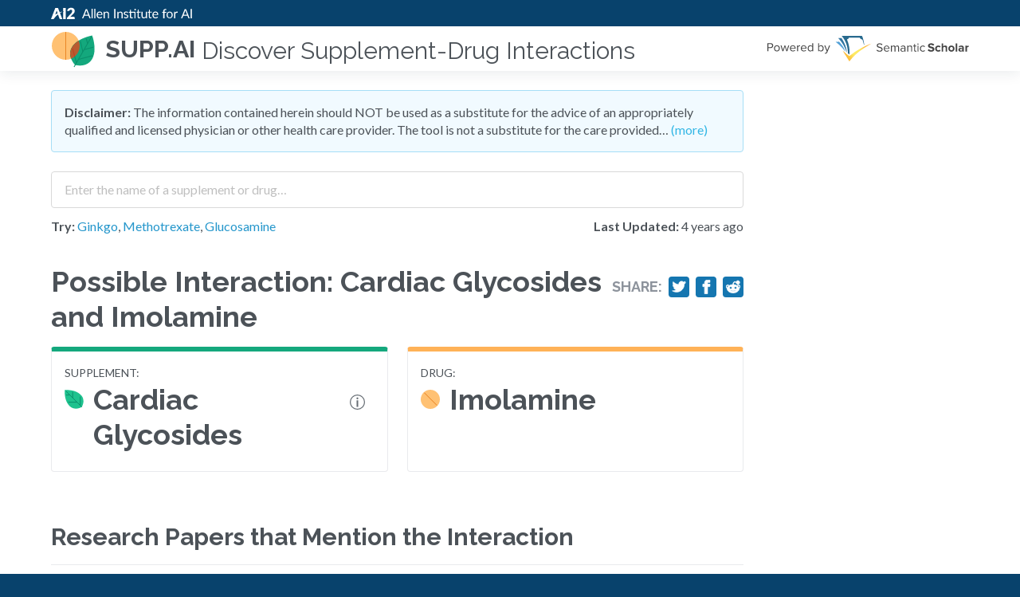

--- FILE ---
content_type: text/html; charset=utf-8
request_url: https://supp.ai/i/cardiac-glycosides-imolamine/C0007158-C0063433
body_size: 12275
content:
<!DOCTYPE html><html><head><style data-next-hide-fouc="true">body{display:none}</style><noscript data-next-hide-fouc="true"><style>body{display:block}</style></noscript><meta name="viewport" content="width=device-width"/><meta charSet="utf-8"/><link href="https://cdn.jsdelivr.net/npm/@allenai/varnish@0.5.8/dist/theme.min.css" rel="stylesheet" class="jsx-3439260004"/><script src="https://stats.allenai.org/init.min.js" data-spa="true" data-app-name="supp-ai" async="" class="jsx-3439260004"></script><meta name="google-site-verification" content="buGfEXA0lN1WmGCBLa7WohFGxmYJ51OXzmZBQLTwtf4" class="jsx-3439260004"/><link rel="shortcut icon" type="image/x-icon" href="/static/favicon.ico"/><meta property="og:image" content="/_next/static/images/opengraph-b4329ff923c3c3942bffb99a4f8255c7.png"/><title>Possible Interaction: Cardiac Glycosides and Imolamine - SUPP.AI by AI2</title><meta name="description" content="Explore the 1 paper that mention a possible interaction between Cardiac Glycosides and Imolamine."/><meta name="next-head-count" content="9"/><noscript data-n-css=""></noscript><script defer="" nomodule="" src="/_next/static/chunks/polyfills.js?ts=1769460540603"></script><script src="/_next/static/chunks/webpack.js?ts=1769460540603" defer=""></script><script src="/_next/static/chunks/main.js?ts=1769460540603" defer=""></script><script src="/_next/static/chunks/pages/_app.js?ts=1769460540603" defer=""></script><script src="/_next/static/chunks/pages/interaction.js?ts=1769460540603" defer=""></script><script src="/_next/static/development/_buildManifest.js?ts=1769460540603" defer=""></script><script src="/_next/static/development/_ssgManifest.js?ts=1769460540603" defer=""></script><script src="/_next/static/development/_middlewareManifest.js?ts=1769460540603" defer=""></script><noscript id="__next_css__DO_NOT_USE__"></noscript><style id="__jsx-3439260004">html{background:#08426c !important;}
/*# sourceMappingURL=[data-uri] */
/*@ sourceURL=/usr/local/src/skiff/app/ui/pages/_app.tsx */</style><style data-styled="bjiCMg gtaVOR iFzwRU bYYKlX bSKfnU kczKZa fNcwiT gJQwrA hNomym fWtKmz chTgsj XAfQy fTIfmz gfwLsB ewkbfE kaHGVF psiBI fCuWrm dKXsqW dMPbyw cFmTEr dWYTEj dcVAjT  dqpRaF kCOSXX eLoRbE htNNuj fGVffF hWihaa gLIxsS iQrYNU fvUISI jKsPin dkKODA eJoiFd gqbrQD nGnvS cDjcOd ciSPDZ cvCEab eYKkIP jFdGtN cBwsUl fsgOAd kUdEag hQSkHI dWpwom bAkBiV ljqJsy edmvxe jGbzMu cENESS flUttb jqQowd dYubrK fiARyn KHpjJ jPFeSX bKSsRz leLrKe  imPgPJ" data-styled-version="4.4.1">
/* sc-component-id: Disclaimer__Warning-sc-1oubet1-0 */
.cFmTEr{margin:0 0 1.5rem;background:#F1FAFF;border:1px solid #A6DEF6;border-radius:4px;padding:1rem;}
/* sc-component-id: Disclaimer__ToggleLink-sc-1oubet1-1 */
.dWYTEj,.dWYTEj:hover,.dWYTEj:active{color:#32B6E5;}
/* sc-component-id: Logo-sc-1vmklyb-0 */
.fWtKmz{margin:0 0.75rem 0 0;}
/* sc-component-id: SearchForm__SearchExtras-sc-1m88oto-2 */
.eLoRbE{display:grid;grid-template-columns:auto min-content;grid-gap:1.5rem;margin:0.75rem 0;} @media screen and (max-width:640px){.eLoRbE{grid-template-columns:auto;grid-row-gap:0.75rem;}}
/* sc-component-id: SearchForm__LastUpdated-sc-1m88oto-3 */
.fGVffF{white-space:nowrap;}
/* sc-component-id: SearchForm__SampleLabel-sc-1m88oto-4 */
.htNNuj{font-weight:700;} .htNNuj.htNNuj{font-size:1rem;}
/* sc-component-id: SearchForm__SearchInputWithAutoComplete-sc-1m88oto-5 */
.dqpRaF{width:100%;} .dqpRaF input{padding:0.5rem 1rem;-webkit-transition:none !important;transition:none !important;line-height:1.8 !important;height:auto !important;font-size:1rem !important;}
/* sc-component-id: sc-global-2638598760 */
.supp-autocomplete-option{font-size:1rem;display:grid;grid-template-columns:min-content auto min-content;grid-gap:8px;-webkit-align-items:baseline;-webkit-box-align:baseline;-ms-flex-align:baseline;align-items:baseline;} .supp-autocomplete-option em{font-weight:900;font-style:normal;} .supp-autocomplete-option img{width:16px;height:16px;} .supp-autocomplete-option.ant-select-dropdown-menu-item-active{background:#D9F1FF !important;} .supp-autocomplete-no-results-option{display:block;} .supp-autocomplete-no-results-option.ant-select-dropdown-menu-item-active{background:#fff !important;font-weight:400 !important;}
/* sc-component-id: Sentence__MentionedAgent-sc-kl4y0s-0 */
.ljqJsy{padding:1px 3px;font-style:normal;border-radius:4px;color:#FFB257;background:#FFF9E8;}.edmvxe{padding:1px 3px;font-style:normal;border-radius:4px;color:#14A87D;background:#E4FFF7;}
/* sc-component-id: sc-global-2554313101 */
html,body{background:#F9FAFA;}
/* sc-component-id: Feedback__CaptionWithRightMargin-sc-25yeqz-0 */
.fiARyn{margin-right:8px;}
/* sc-component-id: sc-global-2996223436 */
header{z-index:100 !important;-webkit-box-flex:0;-webkit-flex-grow:0;-ms-flex-positive:0;flex-grow:0;} footer{-webkit-box-flex:0;-webkit-flex-grow:0;-ms-flex-positive:0;flex-grow:0;}
/* sc-component-id: DefaultLayout__FeedbackSection-sc-1m3u2vz-0 */
.dYubrK{margin:2.25rem 0 0;}
/* sc-component-id: DefaultLayout__S2Logo-sc-1m3u2vz-1 */
.gfwLsB > *:first-child{display:block;} .gfwLsB > *:last-child{display:none;} @media screen and (max-width:400px){.gfwLsB > *:first-child{display:none;}.gfwLsB > *:last-child{display:block;}}
/* sc-component-id: DefaultLayout__HeaderSubTitle-sc-1m3u2vz-2 */
.XAfQy{font-size:1.875rem;margin:0 0 0 0.5rem;font-weight:400;padding-top:5px;} @media screen and (max-width:900px){.XAfQy{display:none;}}
/* sc-component-id: DefaultLayout__Right-sc-1m3u2vz-3 */
.fTIfmz{margin-left:auto;padding-left:1rem;}
/* sc-component-id: DefaultLayout__MaxWidth-sc-1m3u2vz-4 */
.dMPbyw.dMPbyw{max-width:869px;}
/* sc-component-id: DefaultLayout__HeaderLink-sc-1m3u2vz-5 */
.hNomym{display:-webkit-box;display:-webkit-flex;display:-ms-flexbox;display:flex;-webkit-align-items:center;-webkit-box-align:center;-ms-flex-align:center;align-items:center;} .hNomym:hover{-webkit-text-decoration:none;text-decoration:none;}
/* sc-component-id: DefaultLayout__MainPane-sc-1m3u2vz-6 */
.psiBI{-webkit-box-flex:1;-webkit-flex-grow:1;-ms-flex-positive:1;flex-grow:1;}
/* sc-component-id: DefaultLayout__Centered-sc-1m3u2vz-7 */
.bKSsRz{margin:0 auto;max-width:75rem;}
/* sc-component-id: DefaultLayout__NeutralBackground-sc-1m3u2vz-8 */
.jPFeSX{background:#F9FAFA;} .jPFeSX footer{text-align:left !important;padding:1.5rem !important;}
/* sc-component-id: DefaultLayout__Warning-sc-1m3u2vz-9 */
.fCuWrm{background:#FFF9E8;color:#E87F1E;display:-webkit-box;display:-webkit-flex;display:-ms-flexbox;display:flex;-webkit-box-pack:center;-webkit-justify-content:center;-ms-flex-pack:center;justify-content:center;margin:0 0 1.5rem;}
/* sc-component-id: DefaultLayout__WarningContent-sc-1m3u2vz-10 */
.dKXsqW.dKXsqW{padding-top:0.5rem;padding-bottom:0.5rem;font-weight:bold;}
/* sc-component-id: AgentLink__A-sc-1wao2hv-0 */
.ciSPDZ:hover{-webkit-text-decoration:none;text-decoration:none;}
/* sc-component-id: AgentList__AgentListItemContent-sc-qw7x91-1 */
.bAkBiV{display:block;margin:0.75rem 0;}
/* sc-component-id: WithAgentDefinitionPopover__Container-sc-s19dg4-0 */
.cBwsUl{display:-webkit-box;display:-webkit-flex;display:-ms-flexbox;display:flex;-webkit-align-items:baseline;-webkit-box-align:baseline;-ms-flex-align:baseline;align-items:baseline;}
/* sc-component-id: WithAgentDefinitionPopover__IconContainer-sc-s19dg4-1 */
.fsgOAd{display:-webkit-box;display:-webkit-flex;display:-ms-flexbox;display:flex;-webkit-align-items:baseline;-webkit-box-align:baseline;-ms-flex-align:baseline;align-items:baseline;margin:0 0.75rem;} @media screen and (max-width:640px){.fsgOAd{display:none;}}
/* sc-component-id: PaperInfo__PaperLinkRow-sc-vehy3x-0 */
.cENESS{overflow:hidden;white-space:nowrap;text-overflow:ellipsis;max-width:100%;}
/* sc-component-id: PaperInfo__PaperLink-sc-vehy3x-1 */
.flUttb{font-weight:700;} .flUttb,.flUttb:hover{color:#4C5258;-webkit-text-decoration:none;text-decoration:none;}
/* sc-component-id: EvidenceList__Evidence-sc-8o81kk-1 */
.dWpwom{margin:1rem 0;padding:0 0 1rem;border-bottom:1px solid #E9EAED;} .dWpwom:first-child{border-top:1px solid #E9EAED;} .dWpwom:last-child{border-bottom:none;margin-bottom:0;}
/* sc-component-id: Section-sc-16orqrx-0 */
.dcVAjT{margin:0 0 2.25rem;}
/* sc-component-id: AgentInfo__AgentInfoBox-sc-222eka-0 */
.gqbrQD{padding:1rem;border-radius:4px;border:1px solid #E9EAED;border-top:6px solid #14A87D;}.nGnvS{padding:1rem;border-radius:4px;border:1px solid #E9EAED;border-top:6px solid #FFB257;}
/* sc-component-id: AgentInfo__AgentType-sc-222eka-1 */
.cDjcOd{font-size:0.875rem;text-transform:uppercase;}
/* sc-component-id: AgentInfo__AgentName-sc-222eka-2 */
.cvCEab{font-size:2.25rem;margin:0 0 0.5rem;display:grid;grid-template-columns:min-content auto;grid-gap:0.75rem;line-height:1.244444;}
/* sc-component-id: AgentInfo__AgentIcon-sc-222eka-3 */
.eYKkIP{height:44px;display:-webkit-box;display:-webkit-flex;display:-ms-flexbox;display:flex;-webkit-align-items:center;-webkit-box-align:center;-ms-flex-align:center;align-items:center;}
/* sc-component-id: sc-iRbamj */
.dkKODA{-webkit-text-decoration:none;text-decoration:none;color:#fff;margin:0.5em;display:inline-block;} .dkKODA svg{width:1em;height:1em;vertical-align:top;} .dkKODA svg:not(:only-child){margin-right:0.4em;} .dkKODA svg{stroke:#232323;fill:none;}
/* sc-component-id: ShareButtons__Row-sc-1jpuefz-0 */
.iQrYNU{display:grid;grid-gap:0.5rem;grid-template-columns:repeat(4,min-content);-webkit-align-items:center;-webkit-box-align:center;-ms-flex-align:center;align-items:center;} @media screen and (max-width:640px){.iQrYNU{display:none;}}
/* sc-component-id: ShareButtons__ShareTitle-sc-1jpuefz-1 */
.fvUISI{font-weight:700;margin:0;color:#8D939C;}
/* sc-component-id: ShareButtons__ShareBg-sc-1jpuefz-2 */
.jKsPin{background:#1576B0;border-radius:4px;padding:0.25rem;} .jKsPin a{margin:0 !important;} .jKsPin a,.jKsPin svg{display:block;} .jKsPin svg{fill:#fff !important;stroke:#fff !important;width:18px;height:18px;}
/* sc-component-id: interaction__PageHeaderWithNoMargin-sc-1yg7k7y-0 */
.gLIxsS{font-size:2.25rem;margin:0;}
/* sc-component-id: interaction__TitleRow-sc-1yg7k7y-1 */
.hWihaa{display:grid;-webkit-align-items:baseline;-webkit-box-align:baseline;-ms-flex-align:baseline;align-items:baseline;grid-gap:0.5rem;grid-template-columns:auto min-content;margin:0 0 1rem;} .hWihaa,.hWihaa *{line-height:1.244444 !important;}
/* sc-component-id: interaction__AgentInfoList-sc-1yg7k7y-2 */
.eJoiFd{display:grid;grid-gap:1.5rem;grid-template-columns:1fr 1fr;margin:0 0 4rem;} @media screen and (max-width:640px){.eJoiFd{grid-template-columns:auto;}}
/* sc-component-id: sc-gHboQg */
.imPgPJ{font-family:Lato,Helvetica Neue,Helvetica,-apple-system,BlinkMacSystemFont,Segoe UI,PingFang SC,Hiragino Sans GB,Microsoft YaHei,Arial,sans-serif,Apple Color Emoji,Segoe UI Emoji,Segoe UI Symbol;font-size:1rem;line-height:1.375rem;}
/* sc-component-id: sc-emmjRN */
.jGbzMu{font-family:Lato,Helvetica Neue,Helvetica,-apple-system,BlinkMacSystemFont,Segoe UI,PingFang SC,Hiragino Sans GB,Microsoft YaHei,Arial,sans-serif,Apple Color Emoji,Segoe UI Emoji,Segoe UI Symbol;font-size:0.875rem;line-height:1.25rem;}
/* sc-component-id: sc-CtfFt */
.kCOSXX{padding:0.5rem 1rem;height:initial;font-size:0.875rem;}
/* sc-component-id: sc-fzsDOv */
.bjiCMg.bjiCMg{background:#FFF;}
/* sc-component-id: sc-gPWkxV */
.bSKfnU{max-width:75rem;width:100%;margin:0 auto;padding:1.5rem;} @media (max-width:36rem){.bSKfnU{padding:0.75rem;}}
/* sc-component-id: sc-giadOv */
.kczKZa{display:inline-block;}
/* sc-component-id: sc-fONwsr */
.bYYKlX{padding-top:0;padding-bottom:0;}
/* sc-component-id: sc-VJcYb */
.fNcwiT{display:inline-block;max-width:100%;}
/* sc-component-id: sc-ipXKqB */
.iFzwRU{background:#08426C;padding:0.25rem 0;line-height:1;}
/* sc-component-id: sc-hmXxxW */
.gJQwrA{display:-webkit-box;display:-webkit-flex;display:-ms-flexbox;display:flex;-webkit-align-items:center;-webkit-box-align:center;-ms-flex-align:center;align-items:center;padding-top:0;padding-bottom:0;}
/* sc-component-id: sc-cqCuEk */
.gtaVOR.gtaVOR{position:-webkit-sticky;position:sticky;top:0;background:white;z-index:1070;width:100%;box-shadow:0px 4px 16px rgba(10,41,57,0.08);height:initial;padding:0;-webkit-transition:top 200ms ease-in-out;transition:top 200ms ease-in-out;}
/* sc-component-id: sc-kLIISr */
.chTgsj{margin:0;font-size:1.9rem;line-height:1.65rem;} @media (max-width:30rem){.chTgsj{font-size:1.75rem;line-height:1.5rem;}}
/* sc-component-id: sc-iqzUVk */
.KHpjJ{color:#2496CB;-webkit-text-decoration:none;text-decoration:none;} .KHpjJ:hover{color:#2496CB;-webkit-text-decoration:underline;text-decoration:underline;}
/* sc-component-id: sc-ipZHIp */
.leLrKe.leLrKe{background:#F9FAFA;text-align:center;}</style></head><body><div id="__next" data-reactroot=""><section class="sc-fzsDOv bjiCMg ant-layout" bgcolor="white"><header class="sc-itybZL sc-cqCuEk gtaVOR ant-layout-header" style="top:0px"><div class="sc-ipXKqB iFzwRU"><main class="sc-gPWkxV bSKfnU sc-fONwsr bYYKlX ant-layout-content" layout="hcenter"><a href="https://allenai.org" class="sc-giadOv kczKZa"><img src="/_next/static/images/logo-ai2-micro-25-023fa1445f8f320ed320c39618c9e2f2.svg" width="412" height="25" alt="Allen Institute for Artificial Intelligence" class="sc-VJcYb fNcwiT"/></a></main></div><main class="sc-gPWkxV bSKfnU sc-hmXxxW gJQwrA ant-layout-content" layout="hcenter"><a class="DefaultLayout__HeaderLink-sc-1m3u2vz-5 hNomym"><img height="56" width="56" alt="supp.ai logo" src="[data-uri]" class="Logo-sc-1vmklyb-0 fWtKmz"/><h5 class="sc-kLIISr chTgsj">supp.ai</h5><h2 class="DefaultLayout__HeaderSubTitle-sc-1m3u2vz-2 XAfQy">Discover Supplement-Drug Interactions</h2></a><div class="DefaultLayout__Right-sc-1m3u2vz-3 fTIfmz"><a href="https://www.semanticscholar.org"><div class="DefaultLayout__S2Logo-sc-1m3u2vz-1 gfwLsB"><img src="/_next/static/images/s2-0834f4394bd9dc9e517a6fde58e8a105.svg" class="icon__PoweredByS2-sc-1c835sf-9 ewkbfE"/><img src="/_next/static/images/s2-stacked-a94b468990ea999aac5b1c60c02d8d58.svg" class="icon__StackedPoweredByS2-sc-1c835sf-11 kaHGVF"/></div></a></div></main></header><main class="sc-gPWkxV bSKfnU DefaultLayout__MainPane-sc-1m3u2vz-6 psiBI ant-layout-content" layout="hcenter" color="white"><noscript><div class="DefaultLayout__Warning-sc-1m3u2vz-9 fCuWrm"><div class="DefaultLayout__WarningContent-sc-1m3u2vz-10 dKXsqW">Please enable JavaScript to use this application.</div></div></noscript><div class="DefaultLayout__MaxWidth-sc-1m3u2vz-4 dMPbyw"><div class="Disclaimer__Warning-sc-1oubet1-0 cFmTEr"><strong>Disclaimer:</strong> The information contained herein should NOT be used as a substitute for the advice of an appropriately qualified and licensed physician or other health care provider. The tool is not a substitute for the care provided…<!-- --> <a class="Disclaimer__ToggleLink-sc-1oubet1-1 dWYTEj">(more)</a></div><section class="Section-sc-16orqrx-0 dcVAjT"><div><div class="SearchForm__SearchInputWithAutoComplete-sc-1m88oto-5 dqpRaF ant-select-show-search ant-select-auto-complete ant-select ant-select-combobox ant-select-enabled"><div class="ant-select-selection
            ant-select-selection--single" role="combobox" aria-autocomplete="list" aria-haspopup="true" aria-controls="" aria-expanded="false"><div class="ant-select-selection__rendered"><ul><li class="ant-select-search ant-select-search--inline"><div class="ant-select-search__field__wrap"><input type="search" placeholder="Enter the name of a supplement or drug…" value="" class="ant-input sc-CtfFt kCOSXX ant-select-search__field"/><span class="ant-select-search__field__mirror"> </span></div></li></ul></div><span class="ant-select-arrow" style="user-select:none;-webkit-user-select:none" unselectable="on"><i aria-label="icon: down" class="anticon anticon-down ant-select-arrow-icon"><svg viewBox="64 64 896 896" focusable="false" class="" data-icon="down" width="1em" height="1em" fill="currentColor" aria-hidden="true"><path d="M884 256h-75c-5.1 0-9.9 2.5-12.9 6.6L512 654.2 227.9 262.6c-3-4.1-7.8-6.6-12.9-6.6h-75c-6.5 0-10.3 7.4-6.5 12.7l352.6 486.1c12.8 17.6 39 17.6 51.7 0l352.6-486.1c3.9-5.3.1-12.7-6.4-12.7z"></path></svg></i></span></div></div><div class="SearchForm__SearchExtras-sc-1m88oto-2 eLoRbE"><div><label class="SearchForm__SampleLabel-sc-1m88oto-4 htNNuj">Try:</label> <!-- --> <a href="/a/ginkgo-biloba-whole/C3531686">Ginkgo</a>, <a href="/a/methotrexate/C0025677">Methotrexate</a>, <a href="/a/glucosamine/C0017718">Glucosamine</a></div><div class="SearchForm__LastUpdated-sc-1m88oto-3 fGVffF"><strong>Last Updated:</strong> <!-- -->4 years ago</div></div></div></section><section class="Section-sc-16orqrx-0 dcVAjT"><div class="interaction__TitleRow-sc-1yg7k7y-1 hWihaa"><h1 class="PageHeader-sc-e977dw-0 interaction__PageHeaderWithNoMargin-sc-1yg7k7y-0 gLIxsS">Possible Interaction: <!-- -->Cardiac Glycosides<!-- --> and<!-- --> <!-- -->Imolamine</h1><div class="ShareButtons__Row-sc-1jpuefz-0 iQrYNU"><h5 class="ShareButtons__ShareTitle-sc-1jpuefz-1 fvUISI">Share:</h5><div class="ShareButtons__ShareBg-sc-1jpuefz-2 jKsPin"><a href="https://twitter.com/intent/tweet/?text=Explore%20the%201%20paper%20that%20mention%20a%20possible%20interaction%20between%20Cardiac%20Glycosides%20and%20Imolamine.&amp;url=https%3A%2F%2Fsupp.ai%2Fi%2Fcardiac-glycosides-imolamine%2FC0007158-C0063433" target="_blank" rel="noreferrer noopener" aria-label="Share on Twitter" title="Share on Twitter" class="sc-iRbamj dkKODA"><svg xmlns="http://www.w3.org/2000/svg" viewBox="0 0 24 24"><path d="M23.44 4.83c-.8.37-1.5.38-2.22.02.93-.56.98-.96 1.32-2.02-.88.52-1.86.9-2.9 1.1-.82-.88-2-1.43-3.3-1.43-2.5 0-4.55 2.04-4.55 4.54 0 .36.03.7.1 1.04-3.77-.2-7.12-2-9.36-4.75-.4.67-.6 1.45-.6 2.3 0 1.56.8 2.95 2 3.77-.74-.03-1.44-.23-2.05-.57v.06c0 2.2 1.56 4.03 3.64 4.44-.67.2-1.37.2-2.06.08.58 1.8 2.26 3.12 4.25 3.16C5.78 18.1 3.37 18.74 1 18.46c2 1.3 4.4 2.04 6.97 2.04 8.35 0 12.92-6.92 12.92-12.93 0-.2 0-.4-.02-.6.9-.63 1.96-1.22 2.56-2.14z"></path></svg></a></div><div class="ShareButtons__ShareBg-sc-1jpuefz-2 jKsPin"><a href="https://facebook.com/sharer/sharer.php?u=https%3A%2F%2Fsupp.ai%2Fi%2Fcardiac-glycosides-imolamine%2FC0007158-C0063433" target="_blank" rel="noreferrer noopener" aria-label="Share on Facebook" title="Share on Facebook" class="sc-iRbamj dkKODA"><svg xmlns="http://www.w3.org/2000/svg" viewBox="0 0 24 24"><path d="M18.77 7.46H14.5v-1.9c0-.9.6-1.1 1-1.1h3V.5h-4.33C10.24.5 9.5 3.44 9.5 5.32v2.15h-3v4h3v12h5v-12h3.85l.42-4z"></path></svg></a></div><div class="ShareButtons__ShareBg-sc-1jpuefz-2 jKsPin"><a href="https://reddit.com/submit/?url=https%3A%2F%2Fsupp.ai%2Fi%2Fcardiac-glycosides-imolamine%2FC0007158-C0063433&amp;title=" target="_blank" rel="noreferrer noopener" aria-label="Share on Reddit" title="Share on Reddit" class="sc-iRbamj dkKODA"><svg xmlns="http://www.w3.org/2000/svg" viewBox="0 0 24 24"><path d="M24 11.5c0-1.65-1.35-3-3-3-.96 0-1.86.48-2.42 1.24-1.64-1-3.75-1.64-6.07-1.72.08-1.1.4-3.05 1.52-3.7.72-.4 1.73-.24 3 .5C17.2 6.3 18.46 7.5 20 7.5c1.65 0 3-1.35 3-3s-1.35-3-3-3c-1.38 0-2.54.94-2.88 2.22-1.43-.72-2.64-.8-3.6-.25-1.64.94-1.95 3.47-2 4.55-2.33.08-4.45.7-6.1 1.72C4.86 8.98 3.96 8.5 3 8.5c-1.65 0-3 1.35-3 3 0 1.32.84 2.44 2.05 2.84-.03.22-.05.44-.05.66 0 3.86 4.5 7 10 7s10-3.14 10-7c0-.22-.02-.44-.05-.66 1.2-.4 2.05-1.54 2.05-2.84zM2.3 13.37C1.5 13.07 1 12.35 1 11.5c0-1.1.9-2 2-2 .64 0 1.22.32 1.6.82-1.1.85-1.92 1.9-2.3 3.05zm3.7.13c0-1.1.9-2 2-2s2 .9 2 2-.9 2-2 2-2-.9-2-2zm9.8 4.8c-1.08.63-2.42.96-3.8.96-1.4 0-2.74-.34-3.8-.95-.24-.13-.32-.44-.2-.68.15-.24.46-.32.7-.18 1.83 1.06 4.76 1.06 6.6 0 .23-.13.53-.05.67.2.14.23.06.54-.18.67zm.2-2.8c-1.1 0-2-.9-2-2s.9-2 2-2 2 .9 2 2-.9 2-2 2zm5.7-2.13c-.38-1.16-1.2-2.2-2.3-3.05.38-.5.97-.82 1.6-.82 1.1 0 2 .9 2 2 0 .84-.53 1.57-1.3 1.87z"></path></svg></a></div></div></div><div class="interaction__AgentInfoList-sc-1yg7k7y-2 eJoiFd"><div class="AgentInfo__AgentInfoBox-sc-222eka-0 gqbrQD"><div class="AgentInfo__AgentType-sc-222eka-1 cDjcOd">supplement<!-- -->:</div><a class="AgentLink__A-sc-1wao2hv-0 ciSPDZ"><h2 class="PageHeader-sc-e977dw-0 AgentInfo__AgentName-sc-222eka-2 cvCEab"><span class="AgentInfo__AgentIcon-sc-222eka-3 eYKkIP"><img src="[data-uri]" class="icon__Supplement-sc-1c835sf-0 jFdGtN"/></span><span class="WithAgentDefinitionPopover__Container-sc-s19dg4-0 cBwsUl">Cardiac Glycosides<span class="WithAgentDefinitionPopover__IconContainer-sc-s19dg4-1 fsgOAd"><img width="19" height="19" src="[data-uri]" class="icon__Info-sc-1c835sf-3 kUdEag"/></span></span></h2></a></div><div class="AgentInfo__AgentInfoBox-sc-222eka-0 nGnvS"><div class="AgentInfo__AgentType-sc-222eka-1 cDjcOd">drug<!-- -->:</div><a class="AgentLink__A-sc-1wao2hv-0 ciSPDZ"><h2 class="PageHeader-sc-e977dw-0 AgentInfo__AgentName-sc-222eka-2 cvCEab"><span class="AgentInfo__AgentIcon-sc-222eka-3 eYKkIP"><img src="[data-uri]" class="icon__Drug-sc-1c835sf-1 hQSkHI"/></span>Imolamine</h2></a></div></div></section><h3>Research Papers that Mention the Interaction</h3><div><div class="EvidenceList__Evidence-sc-8o81kk-1 dWpwom"><div class="AgentList__AgentListItemContent-sc-qw7x91-1 bAkBiV"><div>“<!-- -->In ouabaïn-intoxicated dogs,<!-- --> <em class="Sentence__MentionedAgent-sc-kl4y0s-0 ljqJsy">imolamine</em> <!-- --> suppresses digitalis rhythm disorders and antagonizes the action of the <!-- --> <em class="Sentence__MentionedAgent-sc-kl4y0s-0 edmvxe">glycoside</em> <!-- --> on A-V node, as does diphenylhydantoïne, but, in contrast to this drug, it increases slightly intraventricular conductivity.<!-- -->”</div></div><span class="sc-emmjRN jGbzMu"><div class="PaperInfo__PaperLinkRow-sc-vehy3x-0 cENESS"><a href="https://api.semanticscholar.org/CorpusId:12752235" class="PaperInfo__PaperLink-sc-vehy3x-1 flUttb"><img src="[data-uri]" class="icon__Animal-sc-1c835sf-4 jqQowd"/> <!-- -->[The effects of imolamine on auriculo-ventricular conduction by recoil of His potential].</a></div>Archives internationales de pharmacodynamie et de therapie  •  1975<!-- -->  |  <a href="https://api.semanticscholar.org/CorpusId:12752235">View Paper</a></span></div></div><div class="DefaultLayout__FeedbackSection-sc-1m3u2vz-0 dYubrK"><div><span><img width="14" height="14" alt="Feedback Icon" src="[data-uri]" class="icon__Caption-sc-1c835sf-10 Feedback__CaptionWithRightMargin-sc-25yeqz-0 fiARyn"/>Help us improve <strong>supp.ai</strong>, we&#x27;d love to hear your feedback:</span> <a href="mailto:supp-ai-feedback@allenai.org" class="sc-iqzUVk KHpjJ">Submit Feedback</a></div></div></div></main><div class="DefaultLayout__NeutralBackground-sc-1m3u2vz-8 jPFeSX"><div class="DefaultLayout__Centered-sc-1m3u2vz-7 bKSsRz"><div class="DefaultLayout__MaxWidth-sc-1m3u2vz-4 dMPbyw"><footer class="sc-eMigcr sc-ipZHIp leLrKe ant-layout-footer" layout="hcenter"><span class="sc-gHboQg imPgPJ">© The<!-- --> <a href="https://allenai.org" class="sc-iqzUVk KHpjJ">Allen Institute for Artificial Intelligence (AI2)</a> <!-- -->- All Rights Reserved |<!-- --> <a href="https://allenai.org/privacy-policy.html" class="sc-iqzUVk KHpjJ">Privacy Policy</a> <!-- -->|<!-- --> <a href="https://allenai.org/terms.html" class="sc-iqzUVk KHpjJ">Terms of Use</a></span></footer></div></div></div></section></div><script src="/_next/static/chunks/react-refresh.js?ts=1769460540603"></script><script id="__NEXT_DATA__" type="application/json">{"props":{"pageProps":{"meta":{"version":"20211020_01","interaction_count":59096,"agent_count":4910,"supp_count":2044,"drug_count":2866,"data_updated_on":"2021-10-20T16:45:43.975484Z"},"interaction":{"interaction_id":"C0007158-C0063433","slug":"cardiac-glycosides-imolamine","agents":[{"cui":"C0007158","preferred_name":"Cardiac Glycosides","synonyms":["cardiac glycoside","Glycoside","Glycoside product","Cardiotonic Steroids","Product containing glycoside"],"tradenames":[],"definition":"Cyclopentanophenanthrenes with a 5- or 6-membered lactone ring attached at the 17-position and SUGARS attached at the 3-position. Plants they come from have long been used in congestive heart failure. They increase the force of cardiac contraction without significantly affecting other parameters, but are very toxic at larger doses. Their mechanism of action usually involves inhibition of the NA(+)-K(+)-EXCHANGING ATPASE and they are often used in cell biological studies for that purpose.","ent_type":"supplement","slug":"cardiac-glycosides"},{"cui":"C0063433","preferred_name":"Imolamine","synonyms":["4-(2-(diethylamino)ethyl)-5-imino-3-phenyl- delta(2)-1,2,4-oxadiazoline"],"tradenames":[],"definition":"","ent_type":"drug","slug":"imolamine"}],"evidence":[{"paper":{"pid":"12752235","title":"[The effects of imolamine on auriculo-ventricular conduction by recoil of His potential].","authors":[],"year":1975,"venue":"Archives internationales de pharmacodynamie et de therapie","doi":null,"pmid":1190907,"fields_of_study":["Materials Science","Medicine"],"animal_study":true,"human_study":false,"retraction":false,"clinical_study":false},"sentences":[{"uid":179715,"confidence":null,"paper_id":"12752235","sentence_id":3,"spans":[{"text":"In ouabaïn-intoxicated dogs,","cui":null},{"text":"imolamine","cui":"C0063433"},{"text":" suppresses digitalis rhythm disorders and antagonizes the action of the ","cui":null},{"text":"glycoside","cui":"C0007158"},{"text":" on A-V node, as does diphenylhydantoïne, but, in contrast to this drug, it increases slightly intraventricular conductivity.","cui":null}]}]}]},"origin":"https://supp.ai","canonicalUrl":"/i/cardiac-glycosides-imolamine/C0007158-C0063433"}},"page":"/interaction","query":{"slug":"cardiac-glycosides-imolamine","interaction_id":"C0007158-C0063433"},"buildId":"development","isFallback":false,"customServer":true,"gip":true,"scriptLoader":[]}</script></body></html>